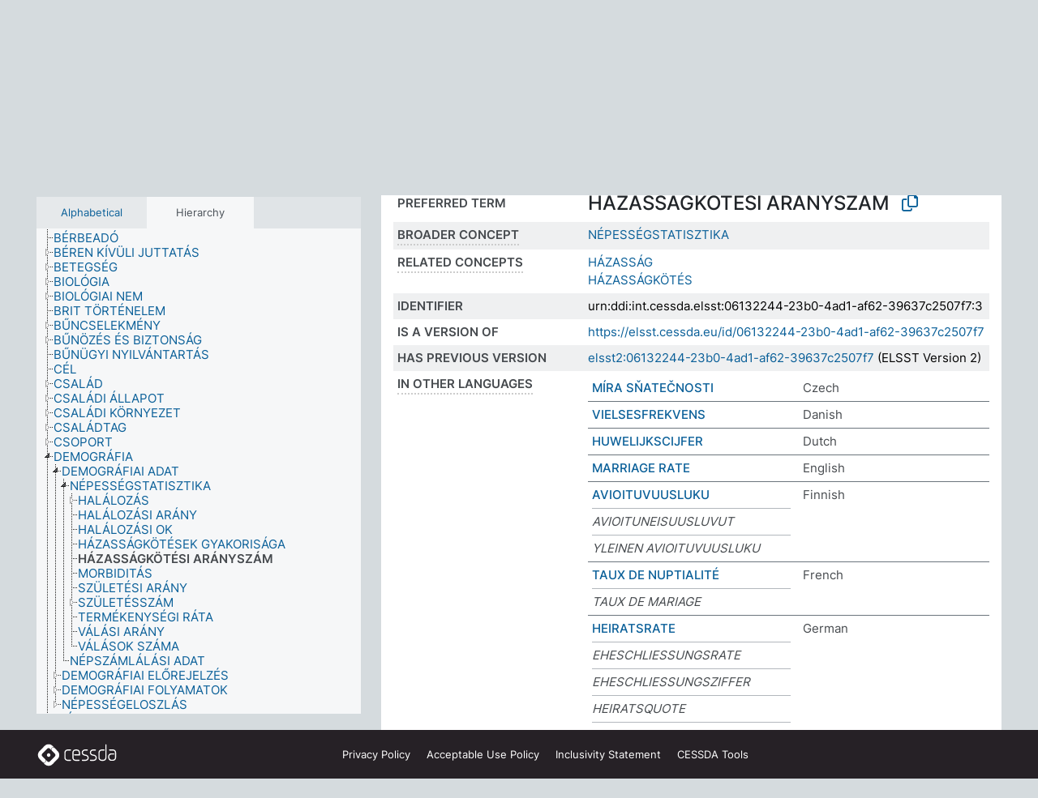

--- FILE ---
content_type: text/html; charset=UTF-8
request_url: https://thesauri.cessda.eu/elsst-3/en/page/06132244-23b0-4ad1-af62-39637c2507f7?clang=hu
body_size: 10359
content:
<!DOCTYPE html>
<html dir="ltr" lang="en" prefix="og: https://ogp.me/ns#">
<head>
<base href="https://thesauri.cessda.eu/">
<link rel="shortcut icon" href="favicon.ico">
<meta http-equiv="X-UA-Compatible" content="IE=Edge">
<meta http-equiv="Content-Type" content="text/html; charset=UTF-8">
<meta name="viewport" content="width=device-width, initial-scale=1.0">
<meta name="format-detection" content="telephone=no">
<meta name="generator" content="Skosmos 2.18">
<meta name="title" content="HÁZASSÁGKÖTÉSI ARÁNYSZÁM - ELSST Version 3 - Skosmos">
<meta property="og:title" content="HÁZASSÁGKÖTÉSI ARÁNYSZÁM - ELSST Version 3 - Skosmos">
<meta name="description" content="Concept HÁZASSÁGKÖTÉSI ARÁNYSZÁM in vocabulary ">
<meta property="og:description" content="Concept HÁZASSÁGKÖTÉSI ARÁNYSZÁM in vocabulary ">
<link rel="canonical" href="https://thesauri.cessda.eu/elsst-3/en/page/06132244-23b0-4ad1-af62-39637c2507f7?clang=hu">
<meta property="og:url" content="https://thesauri.cessda.eu/elsst-3/en/page/06132244-23b0-4ad1-af62-39637c2507f7?clang=hu">
<meta property="og:type" content="website">
<meta property="og:site_name" content="Skosmos">
<link href="vendor/twbs/bootstrap/dist/css/bootstrap.min.css" media="screen, print" rel="stylesheet" type="text/css">
<link href="vendor/vakata/jstree/dist/themes/default/style.min.css" media="screen, print" rel="stylesheet" type="text/css">
<link href="vendor/davidstutz/bootstrap-multiselect/dist/css/bootstrap-multiselect.min.css" media="screen, print" rel="stylesheet" type="text/css">
<!-- <link href="resource/css/fira.css" media="screen, print" rel="stylesheet" type="text/css"> -->
<link href="resource/fontawesome/css/fontawesome.css" media="screen, print" rel="stylesheet" type="text/css">
<link href="resource/fontawesome/css/regular.css" media="screen, print" rel="stylesheet" type="text/css">
<link href="resource/fontawesome/css/solid.css" media="screen, print" rel="stylesheet" type="text/css">
<link href="resource/css/styles.css" media="screen, print" rel="stylesheet" type="text/css">

<title>HÁZASSÁGKÖTÉSI ARÁNYSZÁM - ELSST Version 3 - Skosmos</title>
</head>
<body class="vocab-elsst-3">
  <noscript>
    <strong>We're sorry but Skosmos doesn't work properly without JavaScript enabled. Please enable it to continue.</strong>
  </noscript>
  <a id="skiptocontent" href="elsst-3/en/page/06132244-23b0-4ad1-af62-39637c2507f7?clang=hu#maincontent">Skip to main content</a>
  <div class="topbar-container topbar-white">
    <div class="topbar topbar-white">
      <div id="topbar-service-helper">
  <a         class="service-en"  href="en/?clang=hu">
    <svg xmlns="http://www.w3.org/2000/svg" xml:space="preserve" id="home" x="0" y="0"
      style="enable-background:new 0 0 291 291" version="1.1" viewBox="0 0 291 291">
      <style>
        .st1 {
          fill-rule: evenodd;
          clip-rule: evenodd;
          fill: #fff
        }
      </style>
      <path
        d="m102.7 272.7-85.2-85.2c-23.3-23.3-23.3-61.5 0-84.9l85.2-85.2c23.3-23.3 61.5-23.3 84.9 0l85.2 85.2c23.3 23.3 23.3 61.5 0 84.9l-85.2 85.2c-23.4 23.3-61.6 23.3-84.9 0"
        style="fill:#0e78be" />
      <path
        d="M136.3 82.7c-30.6 0-55.5 24.8-55.5 55.5 0 30.6 24.8 55.5 55.5 55.5 30.6 0 55.5-24.9 55.5-55.5s-24.9-55.5-55.5-55.5zm0 8c26.2 0 47.5 21.3 47.5 47.5s-21.3 47.5-47.5 47.5-47.5-21.3-47.5-47.5 21.3-47.5 47.5-47.5z"
        class="st1" />
      <path
        d="M167.6 118.6c-25.3 0-45.8 20.5-45.8 45.8s20.5 45.8 45.8 45.8c25.3 0 45.8-20.5 45.8-45.8s-20.6-45.8-45.8-45.8zm0 8c20.9 0 37.8 16.9 37.8 37.8s-16.9 37.8-37.8 37.8-37.8-16.9-37.8-37.8 16.9-37.8 37.8-37.8z"
        class="st1" />
    </svg>
    <h1 id="hometitle">ELSST</h1>
  </a>
</div>
<div id="topbar-language-navigation">
    <div id="navigation">

    <a href="https://elsst.cessda.eu/" class="navigation-font">Documentation</a>


    <a href="en/about?clang=hu"
      id="navi2" class="navigation-font">
     About
    </a>
    <a href="elsst-3/en/feedback?clang=hu"
      id="navi3" class="navigation-font">
      Feedback
    </a>
    <a href="#"  id="navi4" class="navigation-font" data-bs-toggle="modal" title="Help" data-bs-target="#helpModal">
      Help
      </a>
      <div class="modal fade" id="helpModal" tabindex="-1" aria-labelledby="helpModalLabel" aria-hidden="true">
        <div class="modal-dialog">
          <div class="modal-content">
            <div class="modal-header">
              <h5 class="modal-title" id="helpModalLabel">Help</h5>
              <button type="button" class="btn-close" data-bs-dismiss="modal" aria-label="Close"></button>
            </div>
            <div class="modal-body">
              Hover your cursor over the text with a dotted underline to see instructions about the property.<br><br>For truncation search, please use the symbol * as in *animal or *patent*. For ends of search words, the search will be truncated automatically, even if the truncation symbol is not entered manually: thus, cat will yield the same results as cat*
            </div>
            <div class="modal-footer">
              <button type="button" class="btn btn-secondary" data-bs-dismiss="modal">Close</button>
      
            </div>
          </div>
        </div>
      </div>

  </div>
</div>

<!-- top-bar ENDS HERE -->
    </div>
  </div>
    <div class="headerbar">
    <div class="header-row"><div class="headerbar-coloured"></div><div class="header-left">
  <h1><a href="elsst-3/en/?clang=hu"></a></h1>
</div>
<div class="header-float">
      <h2 class="sr-only">Search from vocabulary</h2>
    <div class="search-vocab-text"><p>Content language</p></div>
    <form class="navbar-form" role="search" name="text-search" action="elsst-3/en/search">
    <input style="display: none" name="clang" value="hu" id="lang-input">
    <div class="input-group">
      <div class="input-group-btn">
        <label class="sr-only" for="lang-dropdown-toggle">Content and search language</label>
        <button type="button" class="btn btn-default dropdown-toggle" data-bs-toggle="dropdown" aria-expanded="false" id="lang-dropdown-toggle">Hungarian<span class="caret"></span></button>
        <ul class="dropdown-menu" aria-labelledby="lang-dropdown-toggle">
                            <li><a class="dropdown-item" href="elsst-3/en/page/06132244-23b0-4ad1-af62-39637c2507f7?clang=cs" class="lang-button" hreflang="cs">Czech</a></li>
                    <li><a class="dropdown-item" href="elsst-3/en/page/06132244-23b0-4ad1-af62-39637c2507f7?clang=da" class="lang-button" hreflang="da">Danish</a></li>
                    <li><a class="dropdown-item" href="elsst-3/en/page/06132244-23b0-4ad1-af62-39637c2507f7?clang=nl" class="lang-button" hreflang="nl">Dutch</a></li>
                    <li><a class="dropdown-item" href="elsst-3/en/page/06132244-23b0-4ad1-af62-39637c2507f7" class="lang-button" hreflang="en">English</a></li>
                    <li><a class="dropdown-item" href="elsst-3/en/page/06132244-23b0-4ad1-af62-39637c2507f7?clang=fi" class="lang-button" hreflang="fi">Finnish</a></li>
                    <li><a class="dropdown-item" href="elsst-3/en/page/06132244-23b0-4ad1-af62-39637c2507f7?clang=fr" class="lang-button" hreflang="fr">French</a></li>
                    <li><a class="dropdown-item" href="elsst-3/en/page/06132244-23b0-4ad1-af62-39637c2507f7?clang=de" class="lang-button" hreflang="de">German</a></li>
                    <li><a class="dropdown-item" href="elsst-3/en/page/06132244-23b0-4ad1-af62-39637c2507f7?clang=el" class="lang-button" hreflang="el">Greek</a></li>
                    <li><a class="dropdown-item" href="elsst-3/en/page/06132244-23b0-4ad1-af62-39637c2507f7?clang=hu" class="lang-button" hreflang="hu">Hungarian</a></li>
                    <li><a class="dropdown-item" href="elsst-3/en/page/06132244-23b0-4ad1-af62-39637c2507f7?clang=is" class="lang-button" hreflang="is">Icelandic</a></li>
                    <li><a class="dropdown-item" href="elsst-3/en/page/06132244-23b0-4ad1-af62-39637c2507f7?clang=lt" class="lang-button" hreflang="lt">Lithuanian</a></li>
                    <li><a class="dropdown-item" href="elsst-3/en/page/06132244-23b0-4ad1-af62-39637c2507f7?clang=no" class="lang-button" hreflang="no">Norwegian</a></li>
                    <li><a class="dropdown-item" href="elsst-3/en/page/06132244-23b0-4ad1-af62-39637c2507f7?clang=ro" class="lang-button" hreflang="ro">Romanian</a></li>
                    <li><a class="dropdown-item" href="elsst-3/en/page/06132244-23b0-4ad1-af62-39637c2507f7?clang=sl" class="lang-button" hreflang="sl">Slovenian</a></li>
                    <li><a class="dropdown-item" href="elsst-3/en/page/06132244-23b0-4ad1-af62-39637c2507f7?clang=es" class="lang-button" hreflang="es">Spanish</a></li>
                    <li><a class="dropdown-item" href="elsst-3/en/page/06132244-23b0-4ad1-af62-39637c2507f7?clang=sv" class="lang-button" hreflang="sv">Swedish</a></li>
                            <li>
            <a class="dropdown-item" href="elsst-3/en/page/06132244-23b0-4ad1-af62-39637c2507f7?clang=hu&amp;anylang=on"
              class="lang-button" id="lang-button-all">Any language</a>
            <input name="anylang" type="checkbox">
          </li>
        </ul>
      </div><!-- /btn-group -->
      <label class="sr-only" for="search-field">Enter search term</label>
      <input id="search-field" type="text" class="form-control" name="q" value="">
      <div class="input-group-btn">
        <label class="sr-only" for="search-all-button">Submit search</label>
        <button id="search-all-button" type="submit" class="btn btn-primary">Search</button>
      </div>
    </div>
      </form>
</div>
</div>  </div>
    <div class="main-container">
        <div id="sidebar">
          <div class="sidebar-buttons">
                <h2 class="sr-only">Sidebar listing: list and traverse vocabulary contents by a criterion</h2>
        <ul class="nav nav-tabs">
                                      <h3 class="sr-only">List vocabulary concepts alphabetically</h3>
                    <li id="alpha" class="nav-item"><a class="nav-link" href="elsst-3/en/index?clang=hu">Alphabetical</a></li>
                                                  <h3 class="sr-only">List vocabulary concepts hierarchically</h3>
                    <li id="hierarchy" class="nav-item">
            <a class="nav-link active" href="#" id="hier-trigger"
                        >Hierarchy            </a>
          </li>
                                                </ul>
      </div>
      
            <h4 class="sr-only">Listing vocabulary concepts alphabetically</h4>
            <div class="sidebar-grey  concept-hierarchy">
        <div id="alphabetical-menu">
                  </div>
              </div>
        </div>
    
            <main id="maincontent" tabindex="-1">
            <div class="content">
        <div id="content-top"></div>
                     <h2 class="sr-only">Concept information</h2>
            <div class="concept-info">
      <div class="concept-main">
              <div class="row">
                                      <div class="crumb-path">
                        <a class="propertyvalue bread-crumb" href="elsst-3/en/page/290327e7-0a69-44f7-8348-c9608aee1fad?clang=hu">DEMOGRÁFIA</a><span class="bread-crumb"> > </span>
                                                <a class="propertyvalue bread-crumb" href="elsst-3/en/page/c332dcbc-c2a3-41ac-9cd7-2b6814383a68?clang=hu">DEMOGRÁFIAI ADAT</a><span class="bread-crumb"> > </span>
                                                <a class="propertyvalue bread-crumb" href="elsst-3/en/page/0ad6c79b-31b7-4601-bf52-fdc88878dc54?clang=hu">NÉPESSÉGSTATISZTIKA</a><span class="bread-crumb"> > </span>
                                                <span class="bread-crumb propertylabel-pink">HÁZASSÁGKÖTÉSI ARÁNYSZÁM</span>
                                                </div>
                          </div>
            <div class="row property prop-preflabel"><div class="property-label property-label-pref"><h3 class="versal">
                                      Preferred term
                      </h3></div><div class="property-value-column"><span class="prefLabel conceptlabel" id="pref-label">HÁZASSÁGKÖTÉSI ARÁNYSZÁM</span>
                        &nbsp;
        <button type="button" data-bs-toggle="tooltip" data-bs-placement="button" title="Copy to clipboard" class="btn btn-default btn-xs copy-clipboard" for="#pref-label"><span class="fa-regular fa-copy"></span></button></div><div class="col-md-12"><div class="preflabel-spacer"></div></div></div>
                       <div class="row property prop-skos_broader">
          <div class="property-label">
            <h3 class="versal               property-click skosmos-tooltip-wrapper skosmos-tooltip t-top" data-title="Broader concept
              ">
                              Broader concept
                          </h3>
          </div>
          <div class="property-value-column"><div class="property-value-wrapper">
                <ul>
                     <li>
                                                                               <a href="elsst-3/en/page/0ad6c79b-31b7-4601-bf52-fdc88878dc54?clang=hu"> NÉPESSÉGSTATISZTIKA</a>
                                                                                                      </li>
                </ul>
                </div></div></div>
                               <div class="row property prop-skos_related">
          <div class="property-label">
            <h3 class="versal               property-click skosmos-tooltip-wrapper skosmos-tooltip t-top" data-title="Concepts related to this concept.
              ">
                              Related concepts
                          </h3>
          </div>
          <div class="property-value-column"><div class="property-value-wrapper">
                <ul>
                     <li>
                                                                               <a href="elsst-3/en/page/33a9c792-284b-4fe1-a57f-3ab140691e4f?clang=hu"> HÁZASSÁG</a>
                                                                                                      </li>
                     <li>
                                                                               <a href="elsst-3/en/page/2f03f45e-e109-4380-af49-cd2f1ed48d99?clang=hu"> HÁZASSÁGKÖTÉS</a>
                                                                                                      </li>
                </ul>
                </div></div></div>
                               <div class="row property prop-dc_identifier">
          <div class="property-label">
            <h3 class="versal              ">
                              Identifier
                          </h3>
          </div>
          <div class="property-value-column"><div class="property-value-wrapper">
                <ul>
                     <li>
                                                                 <span>urn:ddi:int.cessda.elsst:06132244-23b0-4ad1-af62-39637c2507f7:3</span>
                                      </li>
                </ul>
                </div></div></div>
                               <div class="row property prop-dc_isVersionOf">
          <div class="property-label">
            <h3 class="versal              ">
                              Is a version of
                          </h3>
          </div>
          <div class="property-value-column"><div class="property-value-wrapper">
                <ul>
                     <li>
                                                           <a href="https://elsst.cessda.eu/id/06132244-23b0-4ad1-af62-39637c2507f7">https://elsst.cessda.eu/id/06132244-23b0-4ad1-af62-39637c2507f7</a>                                                                                      </li>
                </ul>
                </div></div></div>
                               <div class="row property prop-owl_priorVersion">
          <div class="property-label">
            <h3 class="versal              ">
                              Has previous version
                          </h3>
          </div>
          <div class="property-value-column"><div class="property-value-wrapper">
                <ul>
                     <li>
                                                           <a href="elsst-2/en/page/06132244-23b0-4ad1-af62-39637c2507f7?clang=hu">elsst2:06132244-23b0-4ad1-af62-39637c2507f7</a> (ELSST Version 2)                                                                                      </li>
                </ul>
                </div></div></div>
                                <div class="row property prop-other-languages">
        <div class="property-label"><h3 class="versal property-click skosmos-tooltip-wrapper skosmos-tooltip t-top" data-title="Terms for the concept in other languages." >In other languages</h3></div>
        <div class="property-value-column">
          <div class="property-value-wrapper">
            <ul>
                                          <li class="row other-languages first-of-language">
                <div class="col-6 versal versal-pref">
                                                      <a href='elsst-3/en/page/06132244-23b0-4ad1-af62-39637c2507f7?clang=cs' hreflang='cs'>MÍRA SŇATEČNOSTI</a>
                                  </div>
                <div class="col-6 versal"><p>Czech</p></div>
              </li>
                                                        <li class="row other-languages first-of-language">
                <div class="col-6 versal versal-pref">
                                                      <a href='elsst-3/en/page/06132244-23b0-4ad1-af62-39637c2507f7?clang=da' hreflang='da'>VIELSESFREKVENS</a>
                                  </div>
                <div class="col-6 versal"><p>Danish</p></div>
              </li>
                                                        <li class="row other-languages first-of-language">
                <div class="col-6 versal versal-pref">
                                                      <a href='elsst-3/en/page/06132244-23b0-4ad1-af62-39637c2507f7?clang=nl' hreflang='nl'>HUWELIJKSCIJFER</a>
                                  </div>
                <div class="col-6 versal"><p>Dutch</p></div>
              </li>
                                                        <li class="row other-languages first-of-language">
                <div class="col-6 versal versal-pref">
                                                      <a href='elsst-3/en/page/06132244-23b0-4ad1-af62-39637c2507f7' hreflang='en'>MARRIAGE RATE</a>
                                  </div>
                <div class="col-6 versal"><p>English</p></div>
              </li>
                                                        <li class="row other-languages first-of-language">
                <div class="col-6 versal versal-pref">
                                                      <a href='elsst-3/en/page/06132244-23b0-4ad1-af62-39637c2507f7?clang=fi' hreflang='fi'>AVIOITUVUUSLUKU</a>
                                  </div>
                <div class="col-6 versal"><p>Finnish</p></div>
              </li>
                            <li class="row other-languages">
                <div class="col-6 versal replaced">
                                    AVIOITUNEISUUSLUVUT
                                  </div>
                <div class="col-6 versal"></div>
              </li>
                            <li class="row other-languages">
                <div class="col-6 versal replaced">
                                    YLEINEN AVIOITUVUUSLUKU
                                  </div>
                <div class="col-6 versal"></div>
              </li>
                                                        <li class="row other-languages first-of-language">
                <div class="col-6 versal versal-pref">
                                                      <a href='elsst-3/en/page/06132244-23b0-4ad1-af62-39637c2507f7?clang=fr' hreflang='fr'>TAUX DE NUPTIALITÉ</a>
                                  </div>
                <div class="col-6 versal"><p>French</p></div>
              </li>
                            <li class="row other-languages">
                <div class="col-6 versal replaced">
                                    TAUX DE MARIAGE
                                  </div>
                <div class="col-6 versal"></div>
              </li>
                                                        <li class="row other-languages first-of-language">
                <div class="col-6 versal versal-pref">
                                                      <a href='elsst-3/en/page/06132244-23b0-4ad1-af62-39637c2507f7?clang=de' hreflang='de'>HEIRATSRATE</a>
                                  </div>
                <div class="col-6 versal"><p>German</p></div>
              </li>
                            <li class="row other-languages">
                <div class="col-6 versal replaced">
                                    EHESCHLIESSUNGSRATE
                                  </div>
                <div class="col-6 versal"></div>
              </li>
                            <li class="row other-languages">
                <div class="col-6 versal replaced">
                                    EHESCHLIESSUNGSZIFFER
                                  </div>
                <div class="col-6 versal"></div>
              </li>
                            <li class="row other-languages">
                <div class="col-6 versal replaced">
                                    HEIRATSQUOTE
                                  </div>
                <div class="col-6 versal"></div>
              </li>
                            <li class="row other-languages">
                <div class="col-6 versal replaced">
                                    HEIRATSZIFFER
                                  </div>
                <div class="col-6 versal"></div>
              </li>
                                                        <li class="row other-languages first-of-language">
                <div class="col-6 versal versal-pref">
                                                      <a href='elsst-3/en/page/06132244-23b0-4ad1-af62-39637c2507f7?clang=el' hreflang='el'>ΔΕΙΚΤΗΣ ΓΑΜΗΛΙΟΤΗΤΑΣ</a>
                                  </div>
                <div class="col-6 versal"><p>Greek</p></div>
              </li>
                                                        <li class="row other-languages first-of-language">
                <div class="col-6 versal versal-pref">
                                                      <a href='elsst-3/en/page/06132244-23b0-4ad1-af62-39637c2507f7?clang=is' hreflang='is'>HLUTFALL HJÓNABANDA</a>
                                  </div>
                <div class="col-6 versal"><p>Icelandic</p></div>
              </li>
                                                        <li class="row other-languages first-of-language">
                <div class="col-6 versal versal-pref">
                                                      <a href='elsst-3/en/page/06132244-23b0-4ad1-af62-39637c2507f7?clang=lt' hreflang='lt'>SANTUOKŲ KOEFICIENTAS</a>
                                  </div>
                <div class="col-6 versal"><p>Lithuanian</p></div>
              </li>
                            <li class="row other-languages">
                <div class="col-6 versal replaced">
                                    SANTUOKŲ PROCENTAS
                                  </div>
                <div class="col-6 versal"></div>
              </li>
                            <li class="row other-languages">
                <div class="col-6 versal replaced">
                                    VEDYBŲ KOEFICIENTAS
                                  </div>
                <div class="col-6 versal"></div>
              </li>
                                                        <li class="row other-languages first-of-language">
                <div class="col-6 versal versal-pref">
                                                      <a href='elsst-3/en/page/06132244-23b0-4ad1-af62-39637c2507f7?clang=no' hreflang='no'>GIFTEMÅLSRATE</a>
                                  </div>
                <div class="col-6 versal"><p>Norwegian</p></div>
              </li>
                                                        <li class="row other-languages first-of-language">
                <div class="col-6 versal versal-pref">
                                                      <a href='elsst-3/en/page/06132244-23b0-4ad1-af62-39637c2507f7?clang=ro' hreflang='ro'>RATA NUPȚIALITĂȚII</a>
                                  </div>
                <div class="col-6 versal"><p>Romanian</p></div>
              </li>
                                                        <li class="row other-languages first-of-language">
                <div class="col-6 versal versal-pref">
                                                      <a href='elsst-3/en/page/06132244-23b0-4ad1-af62-39637c2507f7?clang=sl' hreflang='sl'>STOPNJA POROČNOSTI</a>
                                  </div>
                <div class="col-6 versal"><p>Slovenian</p></div>
              </li>
                                                        <li class="row other-languages first-of-language">
                <div class="col-6 versal versal-pref">
                                                      <a href='elsst-3/en/page/06132244-23b0-4ad1-af62-39637c2507f7?clang=es' hreflang='es'>TASA DE MATRIMONIO</a>
                                  </div>
                <div class="col-6 versal"><p>Spanish</p></div>
              </li>
                                                        <li class="row other-languages first-of-language">
                <div class="col-6 versal versal-pref">
                                                      <a href='elsst-3/en/page/06132244-23b0-4ad1-af62-39637c2507f7?clang=sv' hreflang='sv'>ÄKTENSKAPSFREKVENS</a>
                                  </div>
                <div class="col-6 versal"><p>Swedish</p></div>
              </li>
                                        </ul>
          </div>
        </div>
      </div>
              <div class="row property prop-uri">
            <div class="property-label"><h3 class="versal">URI</h3></div>
            <div class="property-value-column">
                <div class="property-value-wrapper">
                    <span class="versal uri-input-box" id="uri-input-box">https://elsst.cessda.eu/id/3/06132244-23b0-4ad1-af62-39637c2507f7</span>
                    <button type="button" data-bs-toggle="tooltip" data-bs-placement="button" title="Copy to clipboard" class="btn btn-default btn-xs copy-clipboard" for="#uri-input-box">
                      <span class="fa-regular fa-copy"></span>
                    </button>
                </div>
            </div>
        </div>
        <div class="row">
            <div class="property-label"><h3 class="versal">Download this concept:</h3></div>
            <div class="property-value-column">
<span class="versal concept-download-links"><a href="rest/v1/elsst-3/data?uri=https%3A%2F%2Felsst.cessda.eu%2Fid%2F3%2F06132244-23b0-4ad1-af62-39637c2507f7&amp;format=application/rdf%2Bxml">RDF/XML</a>
          <a href="rest/v1/elsst-3/data?uri=https%3A%2F%2Felsst.cessda.eu%2Fid%2F3%2F06132244-23b0-4ad1-af62-39637c2507f7&amp;format=text/turtle">
            TURTLE</a>
          <a href="rest/v1/elsst-3/data?uri=https%3A%2F%2Felsst.cessda.eu%2Fid%2F3%2F06132244-23b0-4ad1-af62-39637c2507f7&amp;format=application/ld%2Bjson">JSON-LD</a>
        </span>            </div>
        </div>
      </div>
      <!-- appendix / concept mapping properties -->
      <div
          class="concept-appendix hidden"
          data-concept-uri="https://elsst.cessda.eu/id/3/06132244-23b0-4ad1-af62-39637c2507f7"
          data-concept-type="skos:Concept"
          >
      </div>
    </div>
    
  

<template id="property-mappings-template">
    {{#each properties}}
    <div class="row{{#ifDeprecated concept.type 'skosext:DeprecatedConcept'}} deprecated{{/ifDeprecated}} property prop-{{ id }}">
        <div class="property-label"><h3 class="versal{{#ifNotInDescription type description}} property-click skosmos-tooltip-wrapper skosmos-tooltip t-top" data-title="{{ description }}{{/ifNotInDescription}}">{{label}}</h3></div>
        <div class="property-value-column">
            {{#each values }} {{! loop through ConceptPropertyValue objects }}
            {{#if prefLabel }}
            <div class="row">
                <div class="col-5">
                    <a class="versal" href="{{hrefLink}}">{{#if notation }}<span class="versal">{{ notation }} </span>{{/if}}{{ prefLabel }}</a>
                    {{#ifDifferentLabelLang lang }}<span class="propertyvalue"> ({{ lang }})</span>{{/ifDifferentLabelLang}}
                </div>
                {{#if vocabName }}
                    <span class="appendix-vocab-label col-7">{{ vocabName }}</span>
                {{/if}}
            </div>
            {{/if}}
            {{/each}}
        </div>
    </div>
    {{/each}}
</template>

        <div id="content-bottom"></div>
      </div>
    </main>
            <footer class="site-footer">
	<div class="bottombar main-container d-flex">
		<div id="bottomlogo">
			<a href="https://www.cessda.eu" target="_blank">
			<svg id="footerlogo" xmlns="http://www.w3.org/2000/svg" viewBox="0 0 189 56">
				<style>.ssst0 { fill: #fff }</style>
				<path class="ssst0" d="M79.29 41.35h-7.05c-3.99 0-7.24-3.24-7.24-7.23V22.34c0-3.99 3.25-7.23 7.24-7.23l7.05-.03h.01c.74 0 1.34.6 1.35 1.34 0 .74-.6 1.35-1.34 1.35l-7.05.03c-2.51 0-4.55 2.03-4.55 4.53v11.78c0 2.5 2.04 4.54 4.55 4.54h7.05c.74 0 1.35.6 1.35 1.35-.03.74-.63 1.35-1.37 1.35M99.17 41.37H90.8c-3.99 0-7.24-3.25-7.24-7.24V22.34c0-3.99 3.25-7.24 7.24-7.24h3.37c3.99 0 7.24 3.25 7.24 7.24v6.55h-12.6a1.35 1.35 0 0 1 0-2.7h9.9v-3.85c0-2.51-2.04-4.54-4.55-4.54H90.8c-2.51 0-4.54 2.04-4.54 4.54v11.79c0 2.51 2.04 4.54 4.54 4.54h8.37c.74 0 1.35.6 1.35 1.35-.01.75-.61 1.35-1.35 1.35M178.26 41.23h-4.17c-2 0-3.86-.98-5.23-2.76-1.29-1.68-2.01-3.9-2.01-6.26 0-4.78 2.98-8.11 7.24-8.11h5.93a1.35 1.35 0 0 1 0 2.7h-5.93c-2.72 0-4.55 2.18-4.55 5.42 0 3.49 2.04 6.33 4.55 6.33h4.17c2.51 0 4.55-2.04 4.55-4.54V22.2c0-2.5-2.04-4.54-4.55-4.54h-7.77a1.35 1.35 0 0 1 0-2.7h7.77c3.99 0 7.24 3.25 7.24 7.24V34c0 3.99-3.25 7.23-7.24 7.23M155.9 41.37h-4.26c-3.99 0-7.24-3.25-7.24-7.24v-11.8c0-3.99 3.25-7.24 7.24-7.24h6.04a1.35 1.35 0 0 1 0 2.7h-6.04c-2.51 0-4.55 2.04-4.55 4.54v11.8c0 2.51 2.04 4.54 4.55 4.54h4.26c2.51 0 4.55-2.04 4.55-4.54V4.66a1.35 1.35 0 0 1 2.7 0v29.47c-.01 3.99-3.26 7.24-7.25 7.24M114.66 41.37h-7.72a1.35 1.35 0 0 1 0-2.7h7.72c2.41 0 4.38-1.96 4.38-4.37 0-2.07-1.47-3.87-3.5-4.29l-3.77-.78c-.6-.11-1.46-.36-1.72-.46-2.72-1.04-4.55-3.69-4.55-6.6 0-3.9 3.17-7.07 7.07-7.07h5.83a1.35 1.35 0 0 1 0 2.7h-5.83c-2.41 0-4.38 1.96-4.38 4.37 0 1.8 1.13 3.44 2.81 4.09.13.05.81.25 1.25.33l.04.01 3.79.79c3.27.67 5.65 3.58 5.65 6.92 0 3.89-3.17 7.06-7.07 7.06M133.51 41.37h-7.72a1.35 1.35 0 0 1 0-2.7h7.72c2.41 0 4.38-1.96 4.38-4.37 0-2.07-1.47-3.87-3.5-4.29l-3.77-.78c-.6-.11-1.45-.36-1.72-.46-2.72-1.04-4.55-3.69-4.55-6.6 0-3.9 3.17-7.07 7.07-7.07h5.83a1.35 1.35 0 0 1 0 2.7h-5.83c-2.41 0-4.38 1.96-4.38 4.37 0 1.8 1.13 3.44 2.81 4.09.13.05.81.25 1.25.33l.04.01 3.79.79c3.27.67 5.65 3.58 5.65 6.92 0 3.89-3.17 7.06-7.07 7.06M32.49 27.99c0 2.29-1.85 4.14-4.14 4.14-2.29 0-4.14-1.85-4.14-4.14 0-2.29 1.85-4.14 4.14-4.14 2.28 0 4.14 1.85 4.14 4.14"></path>
				<path class="ssst0" d="M35.62 11.38c.91-.9 2.12-1.4 3.41-1.4.61 0 1.2.12 1.75.33L37.26 6.8c-2.02-2.01-4.56-3.28-7.37-3.65-.58-.08-1.16-.11-1.73-.11-3.44 0-6.67 1.34-9.09 3.76L7.14 18.73c-.3.3-.59.62-.86.95-1.89 2.29-2.91 5.15-2.91 8.16 0 3.44 1.34 6.67 3.77 9.1l2.88 2.88.61.61v-.01l3.4 3.4c.45.45.98.77 1.55.99l.04.04c.06.02.13.03.19.05.06.02.11.03.17.05.19.05.39.1.59.13h.05c.18.02.35.05.53.05 1.18 0 2.29-.46 3.12-1.28l.01-.01c.01-.01.02-.01.02-.02.84-.84 1.3-1.95 1.3-3.13s-.46-2.3-1.3-3.13l-3.85-3.85-3.03-3.05a3.995 3.995 0 0 1-1.18-2.84c0-.83.25-1.62.72-2.29.13-.18.27-.36.43-.53l5.88-5.88 6.06-6.07c.75-.75 1.76-1.17 2.83-1.17s2.08.42 2.84 1.17l3.53 3.52c-.22-.56-.34-1.16-.33-1.78-.01-1.28.5-2.49 1.42-3.41"></path>
				<path class="ssst0" d="M49.29 18.87l-6.94-6.99a4.404 4.404 0 0 0-3.11-1.27c-1.18 0-2.29.46-3.12 1.28-.84.83-1.31 1.95-1.31 3.13-.01 1.18.45 2.3 1.29 3.14l6.92 6.97c.76.76 1.18 1.77 1.18 2.84 0 1.07-.41 2.08-1.16 2.83L31.1 42.73c-.75.75-1.76 1.17-2.83 1.17s-2.08-.42-2.84-1.17l-3.49-3.49c.2.54.32 1.12.32 1.71 0 1.29-.5 2.51-1.42 3.43-.91.92-2.13 1.42-3.43 1.42a4.603 4.603 0 0 1-1.82-.36l3.57 3.57c2.02 2.01 4.56 3.28 7.37 3.65.57.08 1.15.11 1.73.11 3.44 0 6.67-1.33 9.09-3.76L49.3 37.06c2.42-2.43 3.76-5.66 3.76-9.1s-1.35-6.67-3.77-9.09"></path>
			</svg></a>
		</div>
		<div id="links">
			<a href="https://www.cessda.eu/Privacy-policy" target="_blank">Privacy<span class="d-none d-sm-inline"> Policy</span></a>
			<a href="https://www.cessda.eu/Acceptable-Use-Policy" target="_blank">Acceptable Use<span class="d-none d-sm-inline"> Policy</span></a>
			<a href="https://elsst.cessda.eu/guide/inclusivity" target="_blank">Inclusivity<span class="d-none d-sm-inline"> Statement</span></a>
			<a href="https://www.cessda.eu/Tools-Services" target="_blank">CESSDA Tools</a>
		</div>
	</div>
	<!-- Matomo -->
	<script>
			var _paq = window._paq = window._paq || [];
/* tracker methods like "setCustomDimension" should be called before "trackPageView" */
_paq.push(["setDoNotTrack", true]);
_paq.push(['trackPageView']);
_paq.push(['enableLinkTracking']);
(function () {
var u = "https://cessda.matomo.cloud/";
_paq.push([
'setTrackerUrl',
u + 'matomo.php'
]);
_paq.push(['setSiteId', '6']);
var d = document,
g = d.createElement('script'),
s = d.getElementsByTagName('script')[0];
g.type = 'text/javascript';
g.async = true;
g.src = '//cdn.matomo.cloud/cessda.matomo.cloud/matomo.js';
s.parentNode.insertBefore(g, s);
})();
		</script>
	<!-- End Matomo Code -->
</footer>
  </div>
  <script>
<!-- translations needed in javascript -->
var noResultsTranslation = "No results";
var loading_text = "Loading more items";
var loading_failed_text = "Error: Loading more items failed!";
var loading_retry_text = "Retry";
var jstree_loading = "Loading ...";
var results_disp = "All %d results displayed";
var all_vocabs  = "from all";
var n_selected = "selected";
var missing_value = "Value is required and can not be empty";
var expand_paths = "show all # paths";
var expand_propvals = "show all # values";
var hiertrans = "Hierarchy";
var depr_trans = "Deprecated concept";
var sr_only_translations = {
  hierarchy_listing: "Hierarchical listing of vocabulary concepts",
  groups_listing: "Hierarchical listing of vocabulary concepts and groupings",
};

<!-- variables passed through to javascript -->
var lang = "en";
var content_lang = "hu";
var vocab = "elsst-3";
var uri = "https://elsst.cessda.eu/id/3/06132244-23b0-4ad1-af62-39637c2507f7";
var prefLabels = [{"lang": "hu","label": "HÁZASSÁGKÖTÉSI ARÁNYSZÁM"}];
var uriSpace = "https://elsst.cessda.eu/id/3/";
var showNotation = true;
var sortByNotation = null;
var languageOrder = ["hu","en","cs","da","nl","fi","fr","de","el","is","lt","no","ro","sl","es","sv"];
var vocShortName = "ELSST Version 3";
var explicitLangCodes = false;
var pluginParameters = [];
</script>

<script type="application/ld+json">
{"@context":{"skos":"http://www.w3.org/2004/02/skos/core#","isothes":"http://purl.org/iso25964/skos-thes#","rdfs":"http://www.w3.org/2000/01/rdf-schema#","owl":"http://www.w3.org/2002/07/owl#","dct":"http://purl.org/dc/terms/","dc11":"http://purl.org/dc/elements/1.1/","uri":"@id","type":"@type","lang":"@language","value":"@value","graph":"@graph","label":"rdfs:label","prefLabel":"skos:prefLabel","altLabel":"skos:altLabel","hiddenLabel":"skos:hiddenLabel","broader":"skos:broader","narrower":"skos:narrower","related":"skos:related","inScheme":"skos:inScheme","schema":"http://schema.org/","wd":"http://www.wikidata.org/entity/","wdt":"http://www.wikidata.org/prop/direct/","elsst3":"https://elsst.cessda.eu/id/3/"},"graph":[{"uri":"dct:identifier","label":{"lang":"en","value":"URN"}},{"uri":"dct:isVersionOf","label":{"lang":"en","value":"Is a version of"}},{"uri":"owl:priorVersion","label":{"lang":"en","value":"Has previous version"}},{"uri":"https://elsst.cessda.eu/id/3/","type":["owl:Ontology","skos:ConceptScheme"],"prefLabel":[{"lang":"hu","value":"ELSST Thesaurus"},{"lang":"is","value":"ELSST Thesaurus"},{"lang":"cs","value":"ELSST Thesaurus"},{"lang":"da","value":"ELSST Thesaurus"},{"lang":"de","value":"ELSST Thesaurus"},{"lang":"el","value":"ELSST Thesaurus"},{"lang":"en","value":"ELSST Thesaurus"},{"lang":"es","value":"ELSST Thesaurus"},{"lang":"fi","value":"ELSST Thesaurus"},{"lang":"fr","value":"ELSST Thesaurus"},{"lang":"lt","value":"ELSST Thesaurus"},{"lang":"nl","value":"ELSST Thesaurus"},{"lang":"no","value":"ELSST Thesaurus"},{"lang":"ro","value":"ELSST Thesaurus"},{"lang":"sl","value":"ELSST Thesaurus"},{"lang":"sv","value":"ELSST Thesaurus"}]},{"uri":"elsst3:06132244-23b0-4ad1-af62-39637c2507f7","type":"skos:Concept","dct:identifier":[{"lang":"hu","value":"urn:ddi:int.cessda.elsst:06132244-23b0-4ad1-af62-39637c2507f7:3"},{"lang":"is","value":"urn:ddi:int.cessda.elsst:06132244-23b0-4ad1-af62-39637c2507f7:3"},{"lang":"sv","value":"urn:ddi:int.cessda.elsst:06132244-23b0-4ad1-af62-39637c2507f7:3"},{"lang":"sl","value":"urn:ddi:int.cessda.elsst:06132244-23b0-4ad1-af62-39637c2507f7:3"},{"lang":"ro","value":"urn:ddi:int.cessda.elsst:06132244-23b0-4ad1-af62-39637c2507f7:3"},{"lang":"no","value":"urn:ddi:int.cessda.elsst:06132244-23b0-4ad1-af62-39637c2507f7:3"},{"lang":"nl","value":"urn:ddi:int.cessda.elsst:06132244-23b0-4ad1-af62-39637c2507f7:3"},{"lang":"lt","value":"urn:ddi:int.cessda.elsst:06132244-23b0-4ad1-af62-39637c2507f7:3"},{"lang":"fr","value":"urn:ddi:int.cessda.elsst:06132244-23b0-4ad1-af62-39637c2507f7:3"},{"lang":"fi","value":"urn:ddi:int.cessda.elsst:06132244-23b0-4ad1-af62-39637c2507f7:3"},{"lang":"es","value":"urn:ddi:int.cessda.elsst:06132244-23b0-4ad1-af62-39637c2507f7:3"},{"lang":"el","value":"urn:ddi:int.cessda.elsst:06132244-23b0-4ad1-af62-39637c2507f7:3"},{"lang":"de","value":"urn:ddi:int.cessda.elsst:06132244-23b0-4ad1-af62-39637c2507f7:3"},{"lang":"da","value":"urn:ddi:int.cessda.elsst:06132244-23b0-4ad1-af62-39637c2507f7:3"},{"lang":"cs","value":"urn:ddi:int.cessda.elsst:06132244-23b0-4ad1-af62-39637c2507f7:3"},{"lang":"en","value":"urn:ddi:int.cessda.elsst:06132244-23b0-4ad1-af62-39637c2507f7:3"}],"dct:isVersionOf":{"uri":"https://elsst.cessda.eu/id/06132244-23b0-4ad1-af62-39637c2507f7"},"dct:issued":{"lang":"en","value":"2022-09-20"},"dct:modified":{"lang":"en","value":"2022-07-25T09:36:36"},"owl:priorVersion":{"uri":"https://elsst.cessda.eu/id/2/06132244-23b0-4ad1-af62-39637c2507f7"},"altLabel":[{"lang":"lt","value":"VEDYBŲ KOEFICIENTAS"},{"lang":"fi","value":"YLEINEN AVIOITUVUUSLUKU"},{"lang":"fr","value":"TAUX DE MARIAGE"},{"lang":"lt","value":"SANTUOKŲ PROCENTAS"},{"lang":"de","value":"HEIRATSZIFFER"},{"lang":"de","value":"HEIRATSQUOTE"},{"lang":"de","value":"EHESCHLIESSUNGSZIFFER"},{"lang":"de","value":"EHESCHLIESSUNGSRATE"},{"lang":"fi","value":"AVIOITUNEISUUSLUVUT"}],"broader":{"uri":"elsst3:0ad6c79b-31b7-4601-bf52-fdc88878dc54"},"skos:definition":[{"lang":"lt","value":"SANTUOKŲ  SKAIČIAUS SANTYKIS SU GYVENTOJŲ SKAIČIUMI PAPRASTAI SKAIČIUOJAMAS TŪKSTANČIUI GYVENTOJŲ PER METUS."},{"lang":"es","value":"LA RELACIÓN ENTRE EL NÚMERO DE MATRIMONIOS Y LA POBLACIÓN. NORMALMENTE SE CALCULA POR CADA MIL PERSONAS AL AÑO."},{"lang":"el","value":"Ο ΛΟΓΟΣ ΤΟΥ ΑΡΙΘΜΟΥ ΤΩΝ ΓΑΜΩΝ ΠΡΟΣ ΤΟΝ ΠΛΗΘΥΣΜΟ, ΣΥΝΗΘΩΣ ΥΠΟΛΟΓΙΖΕΤΑΙ ΑΝΑ ΧΙΛΙΟΥΣ ΑΝΘΡΩΠΟΥΣ ΤΟ ΧΡΟΝΟ. ΜΗΝ ΤΟ ΣΥΓΧΕΕΤΕ ΜΕ ΤΟ 'ΓΑΜΟ' Ή ΤΗ 'ΓΑΜΗΛΙΟΤΗΤΑ'."},{"lang":"de","value":"VERHÄLTNIS ZWISCHEN ANZAHL DER EHESCHLIESSUNGEN UND DER GESAMTBEVÖLKERUNG, NORMALERWEISE BERECHNET PRO TAUSEND DER GESAMTBEVÖLKERUNG PRO JAHR."},{"lang":"en","value":"THE RATIO OF THE NUMBER OF MARRIAGES TO THE POPULATION USUALLY CALCULATED PER THOUSAND OF POPULATION PER YEAR"},{"lang":"fi","value":"SOLMITTUJEN AVIOLIITTOJEN MÄÄRÄ KESKIVÄKILUVUN 1000 HENKEÄ KOHDEN VUOSITASOLLA."},{"lang":"fr","value":"RAPPORT DU NOMBRE DE MARIAGES DE L’ANNÉE À LA POPULATION TOTALE MOYENNE DE L’ANNÉE, GÉNÉRALEMENT CALCULÉ EN POUR-MILLE. NE PAS CONFONDRE AVEC 'MARIAGE' OU 'NUPTIALITÉ'."},{"lang":"ro","value":"RAPORTUL DINTRE NUMĂRUL DE CĂSĂTORII ȘI NUMĂRUL TOTAL AL POPULAȚIEI, DE OBICEI CALCULAT LA 1000 DE LOCUITORI ÎNTR-UN AN CALENDARISTIC. A NU SE CONFUNDA CU 'CĂSĂTORIE', 'NUPȚIALITATE' ORI 'CĂSĂTORII'."},{"lang":"no","value":"FORHOLDET MELLOM ANTALL EKTESKAP OG BEFOLKNINGEN. VANLIGVIS BEREGNET PR. 1000 PR. ÅR. MÅ IKKE FORVEKSLES MED ”EKTESKAP” ELLER ”NUPTIALITET”."},{"lang":"nl","value":"DE VERHOUDING TUSSEN HET AANTAL HUWELIJKEN EN DE BEVOLKING, GEWOONLIJK BEREKEND PER DUIZEND INWONERS PER JAAR"},{"lang":"da","value":"ANTALLET AF VIELSER I FORHOLD TIL EN SAMLET BEFOLKNING, OPGØRES OFTEST PER TUSINDE INDBYGGERE PER ÅR. BØR IKKE SAMMENBLANDES MED 'VIELSE' ELLER 'ÆGTESKABSHYPPIGHED'."},{"lang":"sv","value":"ANTAL INGÅNGNA ÄKTENSKAP I FÖRHÅLLANDE TILL TOTALBEFOLKNINGEN, VANLIGTVIS BERÄKNAT PER TUSEN INVÅNARE PER ÅR."}],"inScheme":{"uri":"https://elsst.cessda.eu/id/3/"},"prefLabel":[{"lang":"is","value":"HLUTFALL HJÓNABANDA"},{"lang":"hu","value":"HÁZASSÁGKÖTÉSI ARÁNYSZÁM"},{"lang":"sv","value":"ÄKTENSKAPSFREKVENS"},{"lang":"fi","value":"AVIOITUVUUSLUKU"},{"lang":"no","value":"GIFTEMÅLSRATE"},{"lang":"de","value":"HEIRATSRATE"},{"lang":"nl","value":"HUWELIJKSCIJFER"},{"lang":"en","value":"MARRIAGE RATE"},{"lang":"cs","value":"MÍRA SŇATEČNOSTI"},{"lang":"ro","value":"RATA NUPȚIALITĂȚII"},{"lang":"lt","value":"SANTUOKŲ KOEFICIENTAS"},{"lang":"sl","value":"STOPNJA POROČNOSTI"},{"lang":"es","value":"TASA DE MATRIMONIO"},{"lang":"fr","value":"TAUX DE NUPTIALITÉ"},{"lang":"da","value":"VIELSESFREKVENS"},{"lang":"el","value":"ΔΕΙΚΤΗΣ ΓΑΜΗΛΙΟΤΗΤΑΣ"}],"related":[{"uri":"elsst3:2f03f45e-e109-4380-af49-cd2f1ed48d99"},{"uri":"elsst3:33a9c792-284b-4fe1-a57f-3ab140691e4f"}],"skos:scopeNote":[{"lang":"es","value":"NO CONFUNDIR CON LOS TÉRMINOS \"MATRIMONIO\", \"NUPCIALIDAD\" O \"BODAS\"."},{"lang":"lt","value":"NEPAINIOTI SU „SANTUOKA“, „SANTUOKŲ SKAIČIUS“ AR „VESTUVĖS“."},{"lang":"sv","value":"SKALL EJ SAMMANBLANDAS MED ”ÄKTENSKAP”, 'NUPTIALITET' ELLER 'BRÖLLOP'."},{"lang":"nl","value":"NIET VERWARREN MET 'HUWELIJK', 'NUPTIALITEIT' OF 'HUWELIJKEN'."},{"lang":"fi","value":"EI TULE SEKOITTAA TERMEIHIN ”AVIOLIITTO”, ”AVIOLIITTOJEN MÄÄRÄ” TAI 'HÄÄT'."},{"lang":"en","value":"DO NOT CONFUSE WITH 'MARRIAGE', 'NUPTIALITY' OR 'WEDDINGS'."},{"lang":"de","value":"BITTE NICHT MIT DEN BEGRIFFEN 'EHE', 'ZAHL DER EHESCHLIESSUNGEN' UND 'HOCHZEITEN' VERWECHSELN."}]},{"uri":"elsst3:0ad6c79b-31b7-4601-bf52-fdc88878dc54","type":"skos:Concept","narrower":{"uri":"elsst3:06132244-23b0-4ad1-af62-39637c2507f7"},"prefLabel":[{"lang":"hu","value":"NÉPESSÉGSTATISZTIKA"},{"lang":"is","value":"LÍFTÖLFRÆÐI"},{"lang":"sv","value":"BEFOLKNINGSSTATISTIK"},{"lang":"de","value":"DEMOGRAPHISCHE EREIGNISSE"},{"lang":"no","value":"FOLKEMENGDENS BEVEGELSE"},{"lang":"lt","value":"GIMSTAMUMO STATISTIKA"},{"lang":"ro","value":"MIȘCAREA NATURALĂ A POPULAȚIEI"},{"lang":"cs","value":"PŘIROZENÝ POHYB OBYVATELSTVA"},{"lang":"fr","value":"STATISTIQUES D'ÉTAT CIVIL"},{"lang":"fi","value":"VÄESTÖNMUUTOKSET"},{"lang":"en","value":"VITAL STATISTICS"},{"lang":"da","value":"VITAL STATISTIK"},{"lang":"nl","value":"VITALE STATISTIEKEN"},{"lang":"sl","value":"VITALNA STATISTIKA"},{"lang":"el","value":"ΦΥΣΙΚΗ ΚΙΝΗΣΗ ΤΟΥ ΠΛΗΘΥΣΜΟΥ"},{"lang":"es","value":"ESTADÍSTICAS VITALES"}]},{"uri":"elsst3:2f03f45e-e109-4380-af49-cd2f1ed48d99","type":"skos:Concept","prefLabel":[{"lang":"is","value":"HJÓNAVÍGSLUR"},{"lang":"hu","value":"HÁZASSÁGKÖTÉS"},{"lang":"es","value":"BODAS"},{"lang":"sv","value":"BRÖLLOP"},{"lang":"nl","value":"BRUILOFTEN"},{"lang":"da","value":"BRYLLUP"},{"lang":"no","value":"BRYLLUP"},{"lang":"ro","value":"CĂSĂTORII"},{"lang":"fi","value":"HÄÄT"},{"lang":"de","value":"HOCHZEITEN"},{"lang":"fr","value":"MARIAGES"},{"lang":"sl","value":"POROKA"},{"lang":"cs","value":"SVATBY"},{"lang":"lt","value":"VESTUVĖS"},{"lang":"en","value":"WEDDINGS"},{"lang":"el","value":"ΓΑΜΟΙ"}],"related":{"uri":"elsst3:06132244-23b0-4ad1-af62-39637c2507f7"}},{"uri":"elsst3:33a9c792-284b-4fe1-a57f-3ab140691e4f","type":"skos:Concept","prefLabel":[{"lang":"is","value":"HJÓNABAND"},{"lang":"hu","value":"HÁZASSÁG"},{"lang":"da","value":"ÆGTESKAB"},{"lang":"sv","value":"ÄKTENSKAP"},{"lang":"fi","value":"AVIOLIITTO"},{"lang":"ro","value":"CĂSĂTORIE"},{"lang":"de","value":"EHE"},{"lang":"no","value":"EKTESKAP"},{"lang":"nl","value":"HUWELIJK"},{"lang":"cs","value":"MANŽELSTVÍ"},{"lang":"fr","value":"MARIAGE"},{"lang":"en","value":"MARRIAGE"},{"lang":"es","value":"MATRIMONIO"},{"lang":"lt","value":"SANTUOKA"},{"lang":"sl","value":"ZAKONSKA ZVEZA"},{"lang":"el","value":"ΓΑΜΟΣ"}],"related":{"uri":"elsst3:06132244-23b0-4ad1-af62-39637c2507f7"}}]}
</script>
<script src="vendor/components/jquery/jquery.min.js"></script>
<script src="vendor/components/handlebars.js/handlebars.min.js"></script>
<script src="vendor/vakata/jstree/dist/jstree.min.js"></script>
<script src="vendor/twitter/typeahead.js/dist/typeahead.bundle.min.js"></script>
<script src="vendor/davidstutz/bootstrap-multiselect/dist/js/bootstrap-multiselect.min.js"></script>
<script src="vendor/twbs/bootstrap/dist/js/bootstrap.bundle.js"></script>
<script src="vendor/etdsolutions/waypoints/jquery.waypoints.min.js"></script>
<script src="vendor/newerton/jquery-mousewheel/jquery.mousewheel.min.js"></script>
<script src="vendor/pamelafox/lscache/lscache.min.js"></script>
<script src="resource/js/config.js"></script>
<script src="resource/js/hierarchy.js"></script>
<script src="resource/js/groups.js"></script>
<script src="resource/js/scripts.js"></script>
<script src="resource/js/docready.js"></script>

    </body>
</html>
